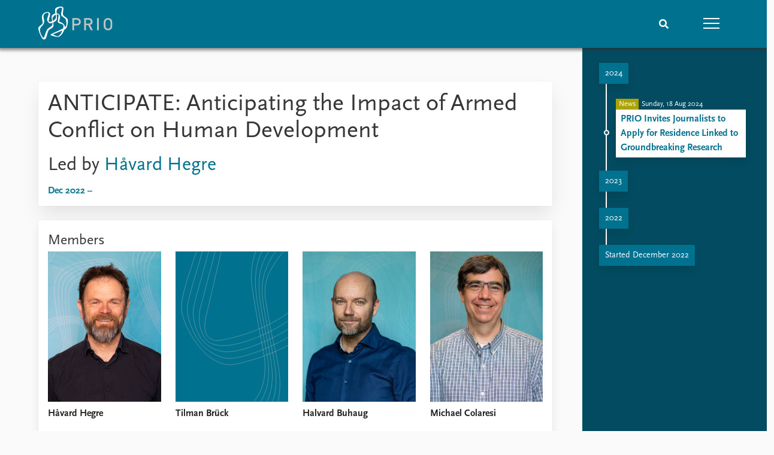

--- FILE ---
content_type: text/html; charset=utf-8
request_url: https://www.prio.org/projects/1976
body_size: 13287
content:
<!DOCTYPE html>

<html lang="en"><head><base href="/">
    <meta charset="utf-8">
    <meta name="viewport" content="width=device-width, initial-scale=1.0">
    
    <link type="text/css" rel="stylesheet" href="/css/vendor.min.css?v=4.0.214.0" />
    <link type="text/css" rel="stylesheet" href="/css/prio.css?v=4.0.214.0" />
    
    <link rel="icon" type="image/svg+xml" href="/favicon.svg">
    <link rel="icon" type="image/png" href="/favicon.png">
    <link rel="apple-touch-icon" sizes="180x180" href="/apple-touch-icon.png">
    <link rel="icon" type="image/png" sizes="32x32" href="/favicon-32x32.png">
    <link rel="icon" type="image/png" sizes="16x16" href="/favicon-16x16.png">
    <link rel="manifest" href="/site.webmanifest">
    <link rel="mask-icon" href="/safari-pinned-tab.svg" color="#5bbad5">
    <meta name="msapplication-TileColor" content="#00aba9">
    <meta name="theme-color" content="#ffffff">

    
    <!--Blazor:{"type":"server","prerenderId":"d6529f09a6c24ed6a0c5df845825123d","key":{"locationHash":"77D12F14A8105320B1AAED6AE7E689DA0EC4483270A645E84079EAA0FFDF550D:15","formattedComponentKey":""},"sequence":0,"descriptor":"CfDJ8KvhykDWN/ZMn\u002B/Eyfzh3cIHlLpKXMCQfW57Ys/gyExAfUU4UmM1GIaquXBJc0r6Abf58UcYclscN/9GnS7P/rv2vxvdNy3aO\u002BHJwiHziZqrbG8XawTha4KG1PsqrEV1GFUGybwpB2ueZ/wQhdeUnnSHavv6CFjJHf0wcMRrvJIoFTvugZ\u002BfjNvV06NECuKDgne1kCKtCK8jPKjxOjhOx3xIcEYV06jbZvLAcXdJy0me7rd1DeaIFkqzAxc8pcc\u002BgefGRaYGptlUIJ0bFLl3UDWMZJQBw3oYZyjBtu/M0iI/rYbc1PPxvE8//2tX/DysUBODcLDi0w2A2jzBgXWVOtqbcvnTaTepsEq\u002BBV/k1vDHFOR8b/qul3BRAH9fkYhJP0vECnF19HHaoak3L8lnjXDW2DJFnGotUiu1MC2iheRq7Z/RxAM9FYfROU3C6VUpVRnI6DE4ha3loHKwH8OQsANsDfM2\u002B3z3/uc5t7cQ6U6MmtIJwBe1ScLzWw4MDJbe5SBMqfApXS7NM6afzptUKdYNxw0SbzfK2r0cnr04wL09ZolX4icRdoV31hh7hr2DQhoY3/Dwm169H7X5dTFuZD8="}--><title>ANTICIPATE: Anticipating the Impact of Armed Conflict on Human Development &#x2013; Peace Research Institute Oslo (PRIO)</title>

    <meta property="twitter:site" content="@PRIOresearch">
    <meta property="twitter:title" content="ANTICIPATE: Anticipating the Impact of Armed Conflict on Human Development &#x2013; Peace Research Institute Oslo (PRIO)" />
    <meta property="og:title" content="ANTICIPATE: Anticipating the Impact of Armed Conflict on Human Development &#x2013; Peace Research Institute Oslo (PRIO)" />
    <meta property="og:type" content="website" /><meta name="description" content="Led by H&#xE5;vard Hegre. Funder: European Research Council." />
        <meta property="twitter:description" content="Led by H&#xE5;vard Hegre. Funder: European Research Council." />
        <meta property="og:description" content="Led by H&#xE5;vard Hegre. Funder: European Research Council." /><meta property="og:url" content="https://www.prio.org/projects/1976" /><!-- JSONLD: Organization --><script type="application/ld+json">{"foundingDate":1959,"name":"Peace Research Institute Oslo (PRIO)","logo":"https://www.prio.org/img/network/prio.png","description":"The Peace Research Institute Oslo (PRIO) is a private research institution in peace and conflict studies, based in Oslo, Norway, with around 100 employees. It was founded in 1959 by a group of Norwegian researchers led by Johan Galtung, who was also the institute\u0027s first director (1959\u20131969). It publishes the Journal of Peace Research, also founded by Johan Galtung.","legalName":"Peace Research Institute Oslo","founders":[{"name":"Johan Galtung","@type":"Person"}],"address":{"streetAddress":"Hausmanns gate 3","addressLocality":"Oslo","postalCode":"N-0186","addressRegion":"Oslo","addressCountry":"NO"},"contactPoint":{"telephone":"\u002B4722547700","email":"mail@prio.org","@type":"ContactPoint"},"sameAs":["https://twitter.com/PRIOresearch","https://www.facebook.com/PRIO.org","https://www.instagram.com/prioresearch"],"@context":"http://schema.org/","url":"https://www.prio.org/","@id":"https://www.prio.org/#Organization","@type":"Organization"}</script><!--Blazor:{"prerenderId":"d6529f09a6c24ed6a0c5df845825123d"}--></head>
<body><div><!--Blazor:{"type":"server","prerenderId":"c35318db5218448c981cdcce5dd31fde","key":{"locationHash":"6D2FB549918F78233114267399E57F23CA5F472AD75D1B7244EC509B7DDD2CF4:19","formattedComponentKey":""},"sequence":1,"descriptor":"CfDJ8KvhykDWN/ZMn\u002B/Eyfzh3cJU\u002BEBS6e247N2RzgX9qSez2ZzLkGu0BpnIhuCscNI70PzNU5DUAyCw4wTEvwDOFesORTZlAKwV2SQrAas2hfne\u002BcjqAXW2p9TAVuzWGMcubq4rRD\u002BoGlr4hGtMSjYTo7bhz0VHTuGnWRlsy0q6MhBQ2UAoXMlxcgvdNr3uF8LeZQMtPqTkLQ537WUYTUEtrkpFNwDXXE\u002B7S3kqMYRfbkJ7dSanPu\u002BmJ6N\u002BgVf5O9KULapPpZJrz9tS0riJ7xDYVzjwQZZJnymbkptRIoR5O9VjGJrHa6gsnYA3HEM5x2a7dEFdTaB5dr4\u002BiRXDJ2u9ucW0A1ujUmdJTI8B0vQarK1DAfy/A3uGmLmeey7t0gUt7cFHWTvVIu6Q3YL03QgXxkFzVcbDGKagI0mlsEfUDGtIrJHrRFx35nRToBlSfpkD5\u002BlPKytM0HINRNENVYiw3XNkP3T94D3HCZKyCw1KiKuSWhcYlGXL3YzP76IkogXRAD9SAuDQGD/EwA7J4Xz6rIg="}-->
	<div class="app-body"><div class="app-main"><header class="header "><nav class="navbar is-fixed-top" role="navigation" aria-label="main navigation"><div class="container is-widescreen"><div class="navbar-brand" style="align-items: center"><a href="/" aria-label="Home"><img src="/img/Prio-logo-negative.svg" alt="Peace Research Institute Oslo (PRIO)" style="height:60px; padding-top: 5px;"></a></div>
            <div class="navbar-menu"><div class="navbar-end"><div class="navbar-item is-paddingless is-marginless"><script type="text/javascript" suppress-error="BL9992">
    window.setSearchFocus = function () {
        document.getElementById('prio-topnav-search').focus();
    };
</script>

<div class="field search-component has-addons prio-search-box ">
    <div class="control">
        <input id="prio-topnav-search" class="input" type="text" title="Search term" placeholder="Enter search query" />
    </div>
    <div class="control">
        <a class="button has-text-white is-primary" aria-label="Search">
            <i class="fas fa-search">
            </i>
        </a>
    </div>
</div></div><div class="navbar-item is-paddingless is-marginless"><a role="button" __internal_preventDefault_onclick class="navbar-burger is-primary " aria-label="menu"><span></span>
                            <span></span>
                            <span></span></a></div></div></div></div></nav>

    <div class=" nav-menu"><section class="section"><div class="container is-widescreen"><div class="columns is-multiline is-mobile"><div class="column is-6-mobile"><div class="nav-item"><a class="nav-link" href="/">Home</a></div>
                            <ul class="sub-menu"><li class="nav-item"><a class="nav-link" href="/subscribe">Subscribe to updates</a></li></ul></div><div class="column is-6-mobile"><div class="nav-item"><a class="nav-link" href="/news">News</a></div>
                            <ul class="sub-menu"><li class="nav-item"><a class="nav-link" href="/news">Latest news</a></li><li class="nav-item"><a class="nav-link" href="/news/media">Media centre</a></li><li class="nav-item"><a class="nav-link" href="/podcasts">Podcasts</a></li><li class="nav-item"><a class="nav-link" href="/news/archive">News archive</a></li><li class="nav-item"><a class="nav-link" href="/nobellist">Nobel Peace Prize list</a></li></ul></div><div class="column is-6-mobile"><div class="nav-item"><a class="nav-link" href="/events">Events</a></div>
                            <ul class="sub-menu"><li class="nav-item"><a class="nav-link" href="/events">Upcoming events</a></li><li class="nav-item"><a class="nav-link" href="/events/recorded">Recorded events</a></li><li class="nav-item"><a class="nav-link" href="/events/peaceaddress">Annual Peace Address</a></li><li class="nav-item"><a class="nav-link" href="/events/archive">Event archive</a></li></ul></div><div class="column is-6-mobile"><div class="nav-item"><a class="nav-link" href="/research">Research</a></div>
                            <ul class="sub-menu"><li class="nav-item"><a class="nav-link" href="/research">Overview</a></li><li class="nav-item"><a class="nav-link" href="/research/topics">Topics</a></li><li class="nav-item"><a class="nav-link" href="/projects">Projects</a></li><li class="nav-item"><a class="nav-link" href="/projects/archive">Project archive</a></li><li class="nav-item"><a class="nav-link" href="/research/funders">Funders</a></li><li class="nav-item"><a class="nav-link" href="/research/locations">Locations</a></li><li class="nav-item"><a class="nav-link" href="/education">Education</a></li></ul></div><div class="column is-6-mobile"><div class="nav-item"><a class="nav-link" href="/publications">Publications</a></div>
                            <ul class="sub-menu"><li class="nav-item"><a class="nav-link" href="/publications">Latest publications</a></li><li class="nav-item"><a class="nav-link" href="/publications/archive">Publication archive</a></li><li class="nav-item"><a class="nav-link" href="/comments">Commentary</a></li><li class="nav-item"><a class="nav-link" href="/newsletters">Newsletters</a></li><li class="nav-item"><a class="nav-link" href="/journals">Journals</a></li></ul></div><div class="column is-6-mobile"><div class="nav-item"><a class="nav-link" href="/people">People</a></div>
                            <ul class="sub-menu"><li class="nav-item"><a class="nav-link" href="/people">Current staff</a></li><li class="nav-item"><a class="nav-link" href="/people/alphabetical">Alphabetical list</a></li><li class="nav-item"><a class="nav-link" href="/people/board">PRIO board</a></li><li class="nav-item"><a class="nav-link" href="/people/globalfellows">Global Fellows</a></li><li class="nav-item"><a class="nav-link" href="/people/practitionersinresidence">Practitioners in Residence</a></li></ul></div><div class="column is-6-mobile"><div class="nav-item"><a class="nav-link" href="/data">Data</a></div>
                            <ul class="sub-menu"><li class="nav-item"><a class="nav-link" href="/data">Datasets</a></li><li class="nav-item"><a class="nav-link" href="/data/replication">Replication data</a></li></ul></div><div class="column is-6-mobile"><div class="nav-item"><a class="nav-link" href="/about">About PRIO</a></div>
                            <ul class="sub-menu"><li class="nav-item"><a class="nav-link" href="/about">About PRIO</a></li><li class="nav-item"><a class="nav-link" href="/about/annualreports">Annual reports</a></li><li class="nav-item"><a class="nav-link" href="/about/careers">Careers</a></li><li class="nav-item"><a class="nav-link" href="/about/library">Library</a></li><li class="nav-item"><a class="nav-link" href="/about/howtofind">How to find</a></li><li class="nav-item"><a class="nav-link" href="/about/contact">Contact</a></li><li class="nav-item"><a class="nav-link" href="/about/intranet">Intranet</a></li><li class="nav-item"><a class="nav-link" href="/about/faq">FAQ</a></li><li class="nav-item"><a class="nav-link" href="/about/partnerships">Support us</a></li></ul></div></div></div></section></div></header>
				<div class="project-container is-relative"><div class="container is-widescreen">
    <nav class="breadcrumb">
        
    </nav>
</div><section class="section"><div class="container is-widescreen"><div class="columns project"><div class="column is-9 left"><div class="title"><h1>ANTICIPATE: Anticipating the Impact of Armed Conflict on Human Development</h1><h2>Led by <a href="/people/3471">H&#xE5;vard Hegre</a></h2><p class="subtitle-bold">Dec 2022 &#x2013;</p></div>
                        <div class="columns reverse-columns"><div class="column full-width-members"><div class="card members"><h3>Members</h3>
        <div class="columns is-multiline is-mobile"><div class="column is-4-mobile is-4-tablet is-3-desktop is-2-fullhd"><a href="/people/3471"><figure>    <img src="https://cdn.cloud.prio.org/images/f8016a35a9664333b87a07c8a64dd3cd.jpg?x=300&amp;y=400&amp;m=Cover&amp;" alt="Photo: PRIO / Teuta Kukleci" />

</figure><p><strong>H&#xE5;vard Hegre</strong></p></a></div><div class="column is-4-mobile is-4-tablet is-3-desktop is-2-fullhd"><a href="/people/6692"><figure class="invert image is-3by4"></figure><p><strong>Tilman Br&#xFC;ck</strong></p></a></div><div class="column is-4-mobile is-4-tablet is-3-desktop is-2-fullhd"><a href="/people/3497"><figure>    <img src="https://cdn.cloud.prio.org/images/aaba8810286f47c4befd5417317cfb2c.jpg?x=300&amp;y=400&amp;m=Cover&amp;" alt="Halvard Buhaug 2022. Photo: PRIO / Teuta Kukleci" />

</figure><p><strong>Halvard Buhaug</strong></p></a></div><div class="column is-4-mobile is-4-tablet is-3-desktop is-2-fullhd"><a href="/people/4459"><figure>    <img src="https://cdn.cloud.prio.org/images/1eaaf7588f0b4a4e89040ed071746023.jpg?x=300&amp;y=400&amp;m=Cover&amp;" alt="Michael Colaresi. Photo: PRIO / Vera Lind" />

</figure><p><strong>Michael Colaresi</strong></p></a></div><div class="column is-4-mobile is-4-tablet is-3-desktop is-2-fullhd"><a href="/people/12525"><figure class="invert image is-3by4"></figure><p><strong>Hannes Mueller</strong></p></a></div><div class="column is-4-mobile is-4-tablet is-3-desktop is-2-fullhd"><a href="/people/12786"><figure>    <img src="https://cdn.cloud.prio.org/images/ecada6810f644eecb5ea9e2730d45fd3.jpg?x=300&amp;y=400&amp;m=Cover&amp;" alt=". Photo: PRIO / &#xD8;yun Baklid " />

</figure><p><strong>Alexa  Timlick</strong></p></a></div><div class="column is-4-mobile is-4-tablet is-3-desktop is-2-fullhd"><a href="/people/11220"><figure>    <img src="https://cdn.cloud.prio.org/images/Paola Vesco.jpg?x=300&amp;y=400&amp;m=Cover&amp;" alt="Photo: Indigo Trigg-Hauger / PRIO" />

</figure><p><strong>Paola Vesco</strong></p></a></div><div class="column is-4-mobile is-4-tablet is-3-desktop is-2-fullhd"><a href="/people/5008"><figure>    <img src="https://cdn.cloud.prio.org/images/8007c46102034ad5a8892a6ab11dfee3.jpg?x=300&amp;y=400&amp;m=Cover&amp;" alt=". . Photo: PRIO / &#xD8;yun Baklid " />

</figure><p><strong>Jonas Vestby</strong></p></a></div><div class="column is-4-mobile is-4-tablet is-3-desktop is-2-fullhd"><a href="/people/12492"><figure>    <img src="https://cdn.cloud.prio.org/images/944fa25fd4af4053838d423ef483b4dd.jpg?x=300&amp;y=400&amp;m=Cover&amp;" alt="Photo: PRIO / Ingrid Folven" />

</figure><p><strong>Simon Polichinel von der Maase</strong></p></a></div><div class="column is-4-mobile is-4-tablet is-3-desktop is-2-fullhd"><a href="/people/12163"><figure>    <img src="https://cdn.cloud.prio.org/images/b267eac5b0d14e2ab848bfaa5a429f5a.jpeg?x=300&amp;y=400&amp;m=Cover&amp;" alt="chandlerwilliams. Photo: prio" />

</figure><p><strong>Chandler Williams</strong></p></a></div></div></div><div class="card ingress content">​Armed conflict is human development in reverse.</div><div class="card">

    <div class="tabs-container">
        <div class="tabs">
            <ul>
                    <li class=" is-active"><a href="#" __internal_preventDefault_onclick>About</a></li>
                    <li class="news "><a href="#" __internal_preventDefault_onclick>Latest news</a></li>
                    <li class="publication "><a href="#" __internal_preventDefault_onclick>Publications</a></li>
                    <li class="event "><a href="#" __internal_preventDefault_onclick>Latest events</a></li>
            </ul>
        </div>

        <div class="tab-container">
                <div class=" ">
        
            <div class="content card-content-padding">
                                                    <div><div class="content"><p>Armed conflict is human development in reverse. The full scale of conflicts' impacts remains unknown, however, and fragmentation of research into multiple academic fields limits our understanding.</p>
<p>This multi-disciplinary project brings together scholars from economics, epidemiology, political science, and conflict research to study the impacts in much more detail and comprehensiveness than earlier studies. It takes a risk-analysis perspective, assessing the expected impact as a function of hazard, exposure, and vulnerability, and consider effects at both the macro and micro level, on economies, health, and political institutions.</p>
<p>It will model exposure to conflict events by accounting for how effects of observed, overt violence are transmitted to locations far from the violence itself and over time, identify conditions that make local communities, marginalized groups, and women particularly vulnerable to the effects, and study how conflict increases their vulnerability to other shocks such as natural disasters. The objective of the project is to model hazard as a probability distribution over the predicted number of direct deaths from violence in locations across the world, exposure as a model for the extent to which local populations are affected by this likely violence, and vulnerability how exposure is translated into adverse human development impact for these populations.</p>
<p>The results will be coordinated in the form of a monthly updated early-warning system, expanding the well-established ViEWS model, to also alert observers to particularly detrimental occurrences of violence. Throughout, the project will study how the various impacts and vulnerabilities identified work to reinforce each other, and formulate policy recommendations for parties seeking to reduce the impact on human development.</p>
<ul>
<li>This project is funded by a European Research Council Advanced Grant (Grant agreement No. 101055176).</li>
<li>The project is part of the <a href="https://viewsforecasting.org/">VIEWS research consortium</a>, collaborating closely with the <a href="https://www.pcr.uu.se/research/sar/about/">Societies at Risk project</a> at Uppsala University.</li>
<li>The co-beneficiaries of this project are <a href="http://www.iae.csic.es">The Institute for Economic Analysis</a> in Barcelona and <a href="https://isdc.org">International Security and Development Center</a> in Berlin.</li>
</ul>
</div></div></div>
        
    </div>
        <div class="is-hidden news">
        
            
        <div class="column list">


    <a class="archive-link" href="/news/3496">
        <div class="archive archive-News">

    <div class="archive-content">
        <div>
                <span class="first-link">18/08/2024</span>
                <br>

                <span class="has-text-weight-bold">PRIO Invites Journalists to Apply for Residence Linked to Groundbreaking Research</span>

                <p>PRIO hosts six research projects funded by prestigious grants for Europe’s most groundbreaking research. There is now an opportunity for journalists to spend 3-5 months at the institute and engage with  these projects.</p>

        </div>
    </div>
</div>
    </a>
    <a class="archive-link" href="/news/3060">
        <div class="archive archive-News">

    <div class="archive-content">
        <div>
                <span class="first-link">08/06/2023</span>
                <br>

                <span class="has-text-weight-bold">Vacancy: Lead Machine Learning Engineer</span>

                <p>PRIO seeks to strengthen its data science competence by inviting applications for a three-year, full-time position as a Lead Machine Learning Engineer.</p>

        </div>
    </div>
</div>
    </a>
    <a class="archive-link" href="/news/3053">
        <div class="archive archive-News">

    <div class="archive-content">
        <div>
                <span class="first-link">16/05/2023</span>
                <br>

                <span class="has-text-weight-bold">Vacancy: Research Assistants</span>

                <p>Do you want to work in a leading international research institution with high academic standards and an interdisciplinary environment and contribute to a new and original area of research, developing forecasting systems and tool?</p>

        </div>
    </div>
</div>
    </a>
    <a class="archive-link" href="/news/3050">
        <div class="archive archive-News">

    <div class="archive-content">
        <div>
                <span class="first-link">10/05/2023</span>
                <br>

                <span class="has-text-weight-bold">Forecasting Conflict Intensity: Call for Abstracts</span>

                <p>​The Violence and Impacts Early-Warning System (VIEWS) team is committed to providing humanitarian groups with the earliest possible warnings to support anticipatory action.</p>

        </div>
    </div>
</div>
    </a>
    <a class="archive-link" href="/news/3010">
        <div class="archive archive-News">

    <div class="archive-content">
        <div>
                <span class="first-link">09/02/2023</span>
                <br>

                <span class="has-text-weight-bold">Vacancy: Doctoral Researcher – Forecasting</span>

                <p>Do you want to contribute to a new and original area of research, developing forecasting systems and tools? Do you want to work closely with a larger interdisciplinary team of researchers studying the impact of armed conflict on human development? </p>

        </div>
    </div>
</div>
    </a>
    <a class="archive-link" href="/news/2985">
        <div class="archive archive-News">

    <div class="archive-content">
        <div>
                <span class="first-link">04/11/2022</span>
                <br>

                <span class="has-text-weight-bold">Vacancy; Senior Developer</span>

                <p>​PRIO conducts research for a more peaceful world, and is committed to using the best of what technology has to offer to achieve that purpose.</p>

        </div>
    </div>
</div>
    </a>
    <a class="archive-link" href="/news/2907">
        <div class="archive archive-News">

    <div class="archive-content">
        <div>
                <span class="first-link">26/04/2022</span>
                <br>

                <span class="has-text-weight-bold">Håvard Hegre Awarded ERC Advanced Grant</span>

                <p>Håvard Hegre has been awarded a European Research Council Advanced Grant of EUR 2.</p>

        </div>
    </div>
</div>
    </a>

        </div>
        
        
    </div>



                                                <div class="is-hidden publication">
        
            
        <div class="column list">


    <a class="archive-link" href="/publications/13330">
        <div class="archive archive-PrioPublication">

    <div class="archive-content">
        <div>
                <span class="first-link">Kristina Petrova et al. (2023)</span>
                <br>

                <span class="has-text-weight-bold">The ‘conflict trap’ reduces economic growth in the shared socioeconomic pathways</span>

                <p>Journal article in <em>Environmental Research Letters</em></p>

        </div>
    </div>
</div>
    </a>
    <a class="archive-link" href="/publications/13300">
        <div class="archive archive-PrioPublication">

    <div class="archive-content">
        <div>
                <span class="first-link">Paola Vesco, Michael Colaresi & Håvard Hegre (2022)</span>
                <br>

                <span class="has-text-weight-bold">The Results of a Prediction Competition Suggest the Fog of War Can Be Partially Lifted</span>

                <p>Popular article in <em>PRIO Blogs</em></p>

        </div>
    </div>
</div>
    </a>
    <a class="archive-link" href="/publications/13334">
        <div class="archive archive-PrioPublication">

    <div class="archive-content">
        <div>
                <span class="first-link">Håvard Hegre, Paola Vesco & Michael Colaresi (2022)</span>
                <br>

                <span class="has-text-weight-bold">Lessons from an escalation prediction competition</span>

                <p>Journal article in <em>International Interactions</em></p>

        </div>
    </div>
</div>
    </a>
    <a class="archive-link" href="/publications/13337">
        <div class="archive archive-PrioPublication">

    <div class="archive-content">
        <div>
                <span class="first-link">Paola Vesco et al. (2022)</span>
                <br>

                <span class="has-text-weight-bold">United they stand: Findings from an escalation prediction competition</span>

                <p>Journal article in <em>International Interactions</em></p>

        </div>
    </div>
</div>
    </a>
    <a class="archive-link" href="/publications/13390">
        <div class="archive archive-PrioPublication">

    <div class="archive-content">
        <div>
                <span class="first-link">Håvard Hegre (2022)</span>
                <br>

                <span class="has-text-weight-bold">Early-warning Systems for Political Violence: How Should We Define our Prediction Targets?</span>

                <p>Book chapter in <em>Taking Stock of Early Warning for Atrocity Prevention. Report from the 2021 Sudikoff Interdisciplinary Seminar on Genocide Prevention</em></p>

        </div>
    </div>
</div>
    </a>
    <a class="archive-link" href="/publications/13336">
        <div class="archive archive-PrioPublication">

    <div class="archive-content">
        <div>
                <span class="first-link">Sophie von Loeben et al. (2022)</span>
                <br>

                <span class="has-text-weight-bold">Moving from Reaction to Action: Anticipating Vulnerability Hotspots in the Sahel</span>


        </div>
    </div>
</div>
    </a>
    <a class="archive-link" href="/publications/13338">
        <div class="archive archive-PrioPublication">

    <div class="archive-content">
        <div>
                <span class="first-link">Håvard Hegre et al. (2022)</span>
                <br>

                <span class="has-text-weight-bold">Forecasting fatalities in armed conflict: Forecasts for April 2022-March 2025</span>


        </div>
    </div>
</div>
    </a>
    <a class="archive-link" href="/publications/13339">
        <div class="archive archive-PrioPublication">

    <div class="archive-content">
        <div>
                <span class="first-link">Håvard Hegre et al. (2022)</span>
                <br>

                <span class="has-text-weight-bold">Forecasting Fatalities</span>


        </div>
    </div>
</div>
    </a>

        </div>
        
        
    </div>



                                        

                                                <div class="is-hidden event">
        
            
        <div class="column list">


    <a class="archive-link" href="/events/9034">
        <div class="archive archive-Event">

    <div class="archive-content">
        <div>
                <span class="first-link">1–3 Mar 2023</span>
                <br>

                <span class="has-text-weight-bold">ANTICIPATE Workshop</span>


        </div>
    </div>
</div>
    </a>
    <a class="archive-link" href="/events/9035">
        <div class="archive archive-Event">

    <div class="archive-content">
        <div>
                <span class="first-link">22 Feb 2023–22 Mar 2023</span>
                <br>

                <span class="has-text-weight-bold">Workshop: Counting the Uncounted</span>


        </div>
    </div>
</div>
    </a>
    <a class="archive-link" href="/events/9002">
        <div class="archive archive-Event">

    <div class="archive-content">
        <div>
                <span class="first-link">6–7 Dec 2022</span>
                <br>

                <span class="has-text-weight-bold">Prediction with Uncertainty Workshop</span>


        </div>
    </div>
</div>
    </a>
    <a class="archive-link" href="/events/9003">
        <div class="archive archive-Event">

    <div class="archive-content">
        <div>
                <span class="first-link">19–20 Oct 2022</span>
                <br>

                <span class="has-text-weight-bold">From Processes to Models</span>


        </div>
    </div>
</div>
    </a>

        </div>
        
        
    </div>



                                        
        </div>
    </div>
</div><div class="mt-5 card card-content-padding"><h3>Project funding</h3><div class="is-flex mt-3"><figure class="is-flex-grow-0" style="max-width: 360px;">    <img src="https://cdn.cloud.prio.org/images/93b540abc5c040cdbd49e103dd201cd7.png?x=720&amp;y=360&amp;" alt="European Research Council (ERC)" />

</figure></div></div></div></div></div></div></div></section><aside class="timeline"><div class="v1"><button class="panel-tabs timeline-year clickable">2024</button>
                <div class="timeline-section timeline-section-expanded"><div class="timeline-preview"><div class="dot-relative-container"><div class="dot-absolute-container"><div class="dot"></div>
                                    <a href="/news/3496"><div class="preview preview-News"><div class="preview-type-date"><p class="preview-badge"><span>News</span></p><p class="date-time">Sunday, 18 Aug 2024</p></div>
                                            <div class="card" onclick="/news/3496"><div class="padding"><h3 class="link">PRIO Invites Journalists to Apply for Residence Linked to Groundbreaking Research</h3></div></div></div></a></div></div></div></div><button class="panel-tabs timeline-year clickable">2023</button>
                <div class="timeline-section timeline-section-collapsed"><div class="timeline-preview"><div class="dot-relative-container"><div class="dot-absolute-container"><div class="dot"></div>
                                    <a href="/news/3060"><div class="preview preview-News"><div class="preview-type-date"><p class="preview-badge"><span>News</span></p><p class="date-time">Thursday, 8 Jun 2023</p></div>
                                            <div class="card" onclick="/news/3060"><div class="padding"><h3 class="link">Vacancy: Lead Machine Learning Engineer</h3></div></div></div></a></div></div></div><div class="timeline-preview"><div class="dot-relative-container"><div class="dot-absolute-container"><div class="dot"></div>
                                    <a href="/news/3053"><div class="preview preview-News"><div class="preview-type-date"><p class="preview-badge"><span>News</span></p><p class="date-time">Tuesday, 16 May 2023</p></div>
                                            <div class="card" onclick="/news/3053"><div class="padding"><h3 class="link">Vacancy: Research Assistants</h3></div></div></div></a></div></div></div><div class="timeline-preview"><div class="dot-relative-container"><div class="dot-absolute-container"><div class="dot"></div>
                                    <a href="/news/3050"><div class="preview preview-News"><div class="preview-type-date"><p class="preview-badge"><span>News</span></p><p class="date-time">Wednesday, 10 May 2023</p></div>
                                            <div class="card" onclick="/news/3050"><div class="padding"><h3 class="link">Forecasting Conflict Intensity: Call for Abstracts</h3></div></div></div></a></div></div></div><div class="timeline-preview"><div class="dot-relative-container"><div class="dot-absolute-container"><div class="dot"></div>
                                    <a href="/events/9034"><div class="preview preview-Event"><div class="preview-type-date"><p class="preview-badge"><span>Event</span></p><p class="date-time">1&#x2013;3 Mar 2023</p></div>
                                            <div class="card" onclick="/events/9034"><div class="padding"><h3 class="link">ANTICIPATE Workshop</h3></div></div></div></a></div></div></div><div class="timeline-preview"><div class="dot-relative-container"><div class="dot-absolute-container"><div class="dot"></div>
                                    <a href="/events/9035"><div class="preview preview-Event"><div class="preview-type-date"><p class="preview-badge"><span>Event</span></p><p class="date-time">22 Feb 2023&#x2013;22 Mar 2023</p></div>
                                            <div class="card" onclick="/events/9035"><div class="padding"><h3 class="link">Workshop: Counting the Uncounted</h3></div></div></div></a></div></div></div><div class="timeline-preview"><div class="dot-relative-container"><div class="dot-absolute-container"><div class="dot"></div>
                                    <a href="/news/3010"><div class="preview preview-News"><div class="preview-type-date"><p class="preview-badge"><span>News</span></p><p class="date-time">Thursday, 9 Feb 2023</p></div>
                                            <div class="card" onclick="/news/3010"><div class="padding"><h3 class="link">Vacancy: Doctoral Researcher &#x2013; Forecasting</h3></div></div></div></a></div></div></div><div class="timeline-preview"><div class="dot-relative-container"><div class="dot-absolute-container"><div class="dot"></div>
                                    <a href="/publications/13339"><div class="preview preview-PrioPublication"><div class="preview-type-date"><p class="preview-badge"><span>Report &#x2013; other</span></p><p class="date-time">2022</p></div>
                                            <div class="card" onclick="/publications/13339"><div class="padding"><h3 class="link">Forecasting Fatalities</h3></div></div></div></a></div></div></div><div class="timeline-preview"><div class="dot-relative-container"><div class="dot-absolute-container"><div class="dot"></div>
                                    <a href="/publications/13338"><div class="preview preview-PrioPublication"><div class="preview-type-date"><p class="preview-badge"><span>Report &#x2013; other</span></p><p class="date-time">2022</p></div>
                                            <div class="card" onclick="/publications/13338"><div class="padding"><h3 class="link">Forecasting fatalities in armed conflict: Forecasts for April 2022-March 2025</h3></div></div></div></a></div></div></div><div class="timeline-preview"><div class="dot-relative-container"><div class="dot-absolute-container"><div class="dot"></div>
                                    <a href="/publications/13336"><div class="preview preview-PrioPublication"><div class="preview-type-date"><p class="preview-badge"><span>Report &#x2013; other</span></p><p class="date-time">2022</p></div>
                                            <div class="card" onclick="/publications/13336"><div class="padding"><h3 class="link">Moving from Reaction to Action: Anticipating Vulnerability Hotspots in the Sahel</h3></div></div></div></a></div></div></div><div class="timeline-preview"><div class="dot-relative-container"><div class="dot-absolute-container"><div class="dot"></div>
                                    <a href="/publications/13390"><div class="preview preview-PrioPublication"><div class="preview-type-date"><p class="preview-badge"><span>Book chapter</span></p><p class="date-time">2022</p></div>
                                            <div class="card" onclick="/publications/13390"><div class="padding"><h3 class="link">Early-warning Systems for Political Violence: How Should We Define our Prediction Targets?</h3></div></div></div></a></div></div></div><div class="timeline-preview"><div class="dot-relative-container"><div class="dot-absolute-container"><div class="dot"></div>
                                    <a href="/publications/13330"><div class="preview preview-PrioPublication"><div class="preview-type-date"><p class="preview-badge"><span>Journal article</span></p><p class="date-time">2023</p></div>
                                            <div class="card" onclick="/publications/13330"><div class="padding"><h3 class="link">The &#x2018;conflict trap&#x2019; reduces economic growth in the shared socioeconomic pathways</h3></div></div></div></a></div></div></div><div class="timeline-preview"><div class="dot-relative-container"><div class="dot-absolute-container"><div class="dot"></div>
                                    <a href="/publications/13334"><div class="preview preview-PrioPublication"><div class="preview-type-date"><p class="preview-badge"><span>Journal article</span></p><p class="date-time">2022</p></div>
                                            <div class="card" onclick="/publications/13334"><div class="padding"><h3 class="link">Lessons from an escalation prediction competition</h3></div></div></div></a></div></div></div><div class="timeline-preview"><div class="dot-relative-container"><div class="dot-absolute-container"><div class="dot"></div>
                                    <a href="/publications/13337"><div class="preview preview-PrioPublication"><div class="preview-type-date"><p class="preview-badge"><span>Journal article</span></p><p class="date-time">2022</p></div>
                                            <div class="card" onclick="/publications/13337"><div class="padding"><h3 class="link">United they stand: Findings from an escalation prediction competition</h3></div></div></div></a></div></div></div></div><button class="panel-tabs timeline-year clickable">2022</button>
                <div class="timeline-section timeline-section-collapsed"><div class="timeline-preview"><div class="dot-relative-container"><div class="dot-absolute-container"><div class="dot"></div>
                                    <a href="/publications/13300"><div class="preview preview-PrioPublication"><div class="preview-type-date"><p class="preview-badge"><span>Popular article</span></p><p class="date-time">2022</p></div>
                                            <div class="card" onclick="/publications/13300"><div class="padding"><h3 class="link">The Results of a Prediction Competition Suggest the Fog of War Can Be Partially Lifted</h3></div></div></div></a></div></div></div><div class="timeline-preview"><div class="dot-relative-container"><div class="dot-absolute-container"><div class="dot"></div>
                                    <a href="/events/9002"><div class="preview preview-Event"><div class="preview-type-date"><p class="preview-badge"><span>Event</span></p><p class="date-time">6&#x2013;7 Dec 2022</p></div>
                                            <div class="card" onclick="/events/9002"><div class="padding"><h3 class="link">Prediction with Uncertainty Workshop</h3></div></div></div></a></div></div></div><div class="timeline-preview"><div class="dot-relative-container"><div class="dot-absolute-container"><div class="dot"></div>
                                    <a href="/news/2985"><div class="preview preview-News"><div class="preview-type-date"><p class="preview-badge"><span>News</span></p><p class="date-time">Friday, 4 Nov 2022</p></div>
                                            <div class="card" onclick="/news/2985"><div class="padding"><h3 class="link">Vacancy; Senior Developer</h3></div></div></div></a></div></div></div><div class="timeline-preview"><div class="dot-relative-container"><div class="dot-absolute-container"><div class="dot"></div>
                                    <a href="/events/9003"><div class="preview preview-Event"><div class="preview-type-date"><p class="preview-badge"><span>Event</span></p><p class="date-time">19&#x2013;20 Oct 2022</p></div>
                                            <div class="card" onclick="/events/9003"><div class="padding"><h3 class="link">From Processes to Models</h3></div></div></div></a></div></div></div><div class="timeline-preview"><div class="dot-relative-container"><div class="dot-absolute-container"><div class="dot"></div>
                                    <a href="/news/2907"><div class="preview preview-News"><div class="preview-type-date"><p class="preview-badge"><span>News</span></p><p class="date-time">Tuesday, 26 Apr 2022</p></div>
                                            <div class="card" onclick="/news/2907"><div class="padding"><h3 class="link">H&#xE5;vard Hegre Awarded ERC Advanced Grant</h3></div></div></div></a></div></div></div></div><button class="panel-tabs timeline-year">Started December 2022</button></div></aside></div></div>

			<div class="app-footer"><div class=" columns network-links"><div class="column is-full"><a href="https://www.prio.org" aria-label="PRIO website" b-i0f2o3q1qe>
    <img src="/_content/PRIO.Public.Web.Components.Elements.Network/img/prio.png" alt="PRIO logo" b-i0f2o3q1qe>
</a>
<a href="https://cyprus.prio.org" aria-label="PRIO Cyprus Centre website" b-i0f2o3q1qe>
    <img src="/_content/PRIO.Public.Web.Components.Elements.Network/img/cyprus.png" alt="PRIO Cyprus Centre logo" b-i0f2o3q1qe>
</a>
<a href="https://gps.prio.org" aria-label="PRIO Centre on Gender, Peace and Security website" b-i0f2o3q1qe>
    <img src="/_content/PRIO.Public.Web.Components.Elements.Network/img/gps.png" alt="PRIO Centre on Gender, Peace and Security logo" b-i0f2o3q1qe>
</a>
<a href="https://mideast.prio.org" aria-label="PRIO Middle East Centre website" b-i0f2o3q1qe>
    <img src="/_content/PRIO.Public.Web.Components.Elements.Network/img/mideast.png" alt="PRIO Middle East Centre logo" b-i0f2o3q1qe>
</a>
<a href="https://ccc.prio.org" aria-label="PRIO Centre on Culture, Conflict and Coexistence website" b-i0f2o3q1qe>
    <img src="/_content/PRIO.Public.Web.Components.Elements.Network/img/ccc.png" alt="PRIO Centre on Culture, Conflict and Coexistence logo" b-i0f2o3q1qe>
</a>
<a href="https://migration.prio.org" aria-label="PRIO Migration Centre website" b-i0f2o3q1qe>
    <img src="/_content/PRIO.Public.Web.Components.Elements.Network/img/migration.png" alt="PRIO Migration Centre logo" b-i0f2o3q1qe>
</a></div></div>
<footer class="footer"><div class="container is-widescreen"><div class="columns is-multiline"><div class="column is-full-touch is-half"><div class="pb-4"><h3 class="is-primary">Independent – International – Interdisciplinary</h3>
                    <p>The Peace Research Institute Oslo (PRIO) conducts research on the conditions for peaceful relations between states, groups and people.</p></div>
                <div class="pb-4"><h3 class="is-primary">Subscribe to updates</h3>
                    <a class="button subscribe" href="/subscribe"><span>Subscribe to updates from PRIO</span></a></div></div>
            <div class="column is-half-tablet is-one-quarter"><h4 class="is-primary">About PRIO</h4><ul class="nav-menu"><li class="nav-item"><a class="nav-link" href="/about">About PRIO</a></li><li class="nav-item"><a class="nav-link" href="/about/annualreports">Annual reports</a></li><li class="nav-item"><a class="nav-link" href="/about/careers">Careers</a></li><li class="nav-item"><a class="nav-link" href="/about/library">Library</a></li><li class="nav-item"><a class="nav-link" href="/about/howtofind">How to find</a></li><li class="nav-item"><a class="nav-link" href="/about/contact">Contact</a></li><li class="nav-item"><a class="nav-link" href="/about/intranet">Intranet</a></li><li class="nav-item"><a class="nav-link" href="/about/faq">FAQ</a></li><li class="nav-item"><a class="nav-link" href="/about/partnerships">Support us</a></li></ul></div>

            <div class="column is-half-tablet is-one-quarter"><div><a href="https://www.facebook.com/PRIO.org" target="_blank"><img class="icon" alt="Facebook logo" src="../img/facebook-icon.svg">PRIO.org on Facebook
                    </a>
                    <a href="https://twitter.com/PRIOresearch" target="_blank"><img class="icon" alt="X logo" src="../img/x-icon.svg">PRIOresearch on X
                    </a>
                    <a href="https://www.instagram.com/prioresearch" target="_blank"><img class="icon" alt="Instagram logo" src="../img/instagram-icon.svg">PRIOresearch on Instagram
                    </a>
                    <a href="https://no.linkedin.com/company/prio" target="_blank"><img class="icon" alt="LinkedIn logo" src="../img/linkedin-icon.svg">PRIO on LinkedIn
                    </a>
                    <a href="https://github.com/prio-data" target="_blank"><img class="icon" alt="GitHub logo" src="../img/github-icon.svg">prio-data on GitHub
                    </a></div>
                <div class="margin-top-1"><p><a>Click here to log in</a></p><a href="/about/privacy">Privacy Policy</a><p>© 2025 PRIO.org</p></div></div></div></div></footer></div></div>


    <!--Blazor:{"prerenderId":"c35318db5218448c981cdcce5dd31fde"}--></div>

    <div id="blazor-error-ui"><environment include="Staging,Production">
            An error has occurred. This application may no longer respond until reloaded.
        </environment>
        <environment include="Development">
            An unhandled exception has occurred. See browser dev tools for details.
        </environment>
        <a href class="reload">Reload</a>
        <a class="dismiss">🗙</a></div>

    <script src="_framework/blazor.web.js" autostart="false"></script>
    <script>
        Blazor.start({
            circuit: {
                reconnectionOptions: {
                    maxRetries: 12,
                    retryIntervalMilliseconds: 2000
                }
            }
        });
    </script></body></html><!--Blazor-Server-Component-State:CfDJ8KvhykDWN/ZMn+/Eyfzh3cJdN6XtdzgQ93TgEtyQVjC/47MqwjJ/fj8NuvP37pgI7vCn6gIt2E+nkBmMLuC4mXIAN1N5AEMjfeF+R78ACXkGT8ctcGZ1ztUcAy5dDYAFOcf9WA3RUyp12ldxuuOATm7ywo7exPIQLgln92hWxO9XZRlHAmm6dK47fJcM5RXjU9awo/[base64]/yq2R5zqXmjlG5/7J/rGOSS+PyUDLKek8fUYw8dY8VTamiu0bonmYr8W1bwYGPQblr2PwcV73EpRstobE8trpqimb+5VaqbkSznYs1rvJREpbjpRzjwgGx/sKUKvakC--><!--Blazor-WebAssembly-Component-State:[base64]-->

--- FILE ---
content_type: image/svg+xml
request_url: https://www.prio.org/icon/list_style_icon_svg.svg
body_size: 263
content:
<?xml version="1.0" encoding="utf-8"?>
<!-- Generator: Adobe Illustrator 25.2.3, SVG Export Plug-In . SVG Version: 6.00 Build 0)  -->
<svg version="1.1" id="Layer_1" xmlns="http://www.w3.org/2000/svg" xmlns:xlink="http://www.w3.org/1999/xlink" x="0px" y="0px"
	 viewBox="0 0 10 10" style="enable-background:new 0 0 10 10;" xml:space="preserve">
<style type="text/css">
	.st0{fill:#00718F;}
</style>
<g>
	<rect x="0.5" y="0.5" class="st0" width="9" height="9"/>
	<path class="st0" d="M9,1v8H1V1H9 M10,0H0v10h10V0L10,0z"/>
</g>
</svg>
